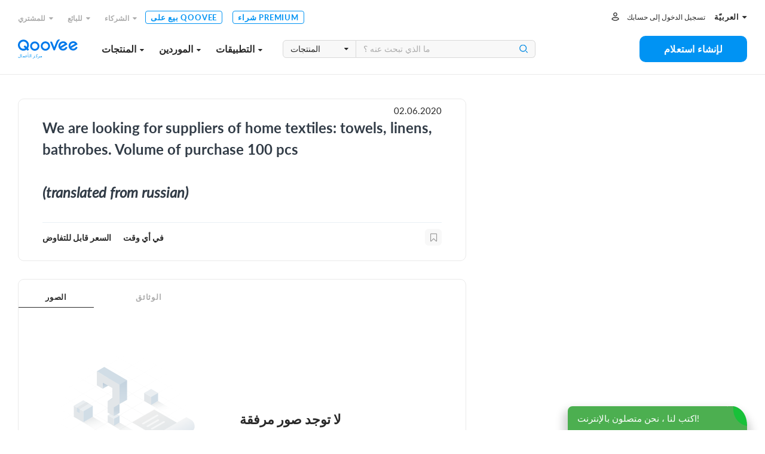

--- FILE ---
content_type: text/html; charset=utf-8
request_url: https://www.qoovee.com/ar/tenders/8592/
body_size: 11426
content:


<!DOCTYPE html>
<html lang="ar">
<head>
    <meta charset="UTF-8">
    <meta name="viewport" content="width=device-width, initial-scale=1.0, user-scalable=1.0, maximum-scale=1.0, minimum-scale=1.0">
    <meta http-equiv="X-UA-Compatible" content="ie=edge">
    
        <title>We are looking for suppliers of home textiles: towels, linens, bathrobes. Volume of purchase 100 pcs

&nbsp;

(translated from russian). Оптом. (№8592) | Онлайн тендеры на Qoovee</title>
        <meta name="keywords" content="">
        <meta name="description" content="8592. We are looking for suppliers of home textiles: towels, linens, bathrobes. Volume of purchase 100 pcs

&amp;nbsp;

(translated from russian). Бишкек, Киргизия - купить и продать оптом. Выгодные предложения от поставщиков и покупателей на Qoovee">
        <meta property="og:title" content="We are looking for suppliers of home textiles: towels, linens, bathrobes. Volume of purchase 100 pcs

&nbsp;

(translated from russian). Оптом. (№8592) | Онлайн тендеры на Qoovee">
        <meta property="og:description" content="8592. We are looking for suppliers of home textiles: towels, linens, bathrobes. Volume of purchase 100 pcs

&amp;nbsp;

(translated from russian). Бишкек, Киргизия - купить и продать оптом. Выгодные предложения от поставщиков и покупателей на Qoovee">
        <meta property="og:image" content="https://www.qoovee.com/media/seo/images/Qoovee_tenders_PmQOr0e.jpg">
    

    <meta property="og:url" content="https://www.qoovee.com/ar/tenders/8592/">
    <meta property="og:type" content="website">
    <meta property="fb:app_id" content="1650369441895636">
    <meta name="yandex-verification" content="0eb9e1477bbc3691" />
    <meta name="theme-color" content="#003aa4">
	
    
        
            <link rel="alternate" hreflang="ru" href="https://www.qoovee.com/tenders/8592/">
        
    
        
            <link rel="alternate" hreflang="en" href="https://www.qoovee.com/tenders/8592/">
        
    
        
            <link rel="alternate" hreflang="tr" href="https://www.qoovee.com/tenders/8592/">
        
    
        
    
        
            <link rel="alternate" hreflang="zh-CN" href="https://www.qoovee.com/tenders/8592/">
        
    
        
            <link rel="alternate" hreflang="de" href="https://www.qoovee.com/tenders/8592/">
        
    
    <link rel="alternate" href="https://www.qoovee.com/tenders/8592/" hreflang="x-default" />

    <link rel="alternate" href="https://m.qoovee.com/tenders/8592/">

    
	<link rel="canonical" href="https://www.qoovee.com/ar/tenders/8592/">
	<link rel="stylesheet" href="/static/desktop/detail_tenders.css?version=0,6183702497707851">


    <link rel="preconnect" href="https://static.doubleclick.net" crossorigin>
    <link rel="preconnect" href="https://s.ytimg.com" crossorigin>

	<link rel="icon" href="/static/images/logo/favicon.ico">

	<!-- Fonts preload -->
	<link rel="preload" href="/static/common/fonts/Lato-Bold.woff2" as="font" type="font/woff2" crossorigin="anonymous">
	<link rel="preload" href="/static/common/fonts/Lato-Semibold.woff2" as="font" type="font/woff2" crossorigin="anonymous">
	<link rel="preload" href="/static/common/fonts/Lato-Medium.woff2" as="font" type="font/woff2" crossorigin="anonymous">
	<link rel="preload" href="/static/common/fonts/Lato-Light.woff2" as="font" type="font/woff2" crossorigin="anonymous">
	<link rel="preload" href="/static/common/fonts/Lato-Black.woff2" as="font" type="font/woff2" crossorigin="anonymous">
	<link rel="preload" href="/static/common/fonts/Lato-Italic.woff2" as="font" type="font/woff2" crossorigin="anonymous">
	<link rel="preload" href="/static/common/fonts/Lato-Regular.woff2" as="font" type="font/woff2" crossorigin="anonymous">
	<link rel="preload" href="/static/common/fonts/Raleway-ExtraBold.ttf" as="font" type="font/ttf" crossorigin="anonymous">
	<link rel="preload" href="/static/common/fonts/qv-icons.woff" as="font" type="font/woff" crossorigin="anonymous">
	<link rel="preload" href="/static/common/fonts/themify.woff" as="font" type="font/woff" crossorigin="anonymous">
	<link rel="preload" href="/static/common/fonts/fontawesome-webfont.woff2" as="font" type="font/woff2" crossorigin="anonymous">
	<!-- End Fonts preload -->

	<link rel="stylesheet" href="/static/desktop/bundle.css?version=0,6183702497707851">
    <link rel="stylesheet" type="text/css" href="/static/hijack/hijack-styles.css" />
    
        <!-- Google Tag Manager -->
        <script>(function(w,d,s,l,i){w[l]=w[l]||[];w[l].push({'gtm.start':
        new Date().getTime(),event:'gtm.js'});var f=d.getElementsByTagName(s)[0],
        j=d.createElement(s),dl=l!='dataLayer'?'&l='+l:'';j.async=true;j.src=
        'https://www.googletagmanager.com/gtm.js?id='+i+dl;f.parentNode.insertBefore(j,f);
        })(window,document,'script','dataLayer','GTM-WRSVV9');</script>
        <!-- End Google Tag Manager -->

        <!-- Smartlook -->
        <script type='text/javascript'>
          window.smartlook||(function(d) {
            var o=smartlook=function(){ o.api.push(arguments)},h=d.getElementsByTagName('head')[0];
            var c=d.createElement('script');o.api=new Array();c.async=true;c.type='text/javascript';
            c.charset='utf-8';c.src='https://rec.smartlook.com/recorder.js';h.appendChild(c);
            })(document);
            smartlook('init', '9e3c54ebe1fae5c6448cafe08f23ecdf0e5d05c4');
        </script>
    
    <meta name="google-site-verification" content="E-N0XB0H10iVckY0V9gHSHxvihkHF3LjYO8BqYOuB1I" />
	<!-- Meta Pixel Code -->
	<script>
		!function(f,b,e,v,n,t,s){if(f.fbq)return;n=f.fbq=function(){n.callMethod?n.callMethod.apply(n,arguments):n.queue.push(arguments)};if(!f._fbq)f._fbq=n;n.push=n;n.loaded=!0;n.version='2.0';n.queue=[];t=b.createElement(e);t.async=!0;t.src=v;s=b.getElementsByTagName(e)[0];s.parentNode.insertBefore(t,s)}(window, document,'script','https://connect.facebook.net/en_US/fbevents.js');fbq('init', '906433257212247');fbq('track', 'PageView');
	</script>
	<noscript><img height="1" width="1" style="display:none" src="https://www.facebook.com/tr?id=906433257212247&ev=PageView&noscript=1"/></noscript>
	<!-- End Meta Pixel Code -->
</head>
<body class="ar">
    
    
    <!-- Google Tag Manager (noscript) -->
        <noscript><iframe src="https://www.googletagmanager.com/ns.html?id=GTM-WRSVV9"
        height="0" width="0" style="display:none;visibility:hidden"></iframe></noscript>
    <!-- End Google Tag Manager (noscript) -->
    
    <noscript>
        <style>
            #loaders {
                display: none;
            }
        </style>
    </noscript>

    

    <div class="wrapper">
        <div class="wrapper__inner">
            
	

<div class="menu ">
	<div class="menu__inner">
		<div class="container-service">
			<div class="top">
				<div class="menu-top-links">
					<ul class="menu-nav">
						<li class="nav__li dropdown-wrap bottom-left dropdown-hover">
		                    <a class="dropdown-link" href="javascript:void(0)">للمشتري<i class="fa fa-caret-down"></i></a>
	                        <div class="dropdown sub-nav">
	                            <ul class="dropdown__inner">
	                                <li><a href="/ar/market/"><i class="qv qv_box"></i><span>الموردين</span></a></li>
	                                <li><a href="/ar/market/?view=items"><i class="qv qv_clothes"></i><span>المنتجات</span></a></li>
	                                <li><a href="/ar/safe/"><i class="qv qv_shield-icon"></i><span>حماية الصفقة</span></a></li>
	                                <li><a href="/ar/tenders/create/"><i class="qv qv_plus"></i><span>لإنشاء استعلام</span></a></li>
	                                <li><a href="https://logistics.qoovee.com/" target="_blank"><i class="qv qv_delivery"></i><span>الشحن</span></a></li>
	                            </ul>
	                        </div>
	                    </li>
						<li class="nav__li dropdown-wrap bottom-left dropdown-hover">
		                    <a class="dropdown-link" href="javascript:void(0)">للبائع<i class="fa fa-caret-down"></i></a>
	                        <div class="dropdown sub-nav">
	                            <ul class="dropdown__inner">
	                                <li><a href="/ar/tenders/"><i class="qv qv_megaphone"></i><span>التطبيقات</span></a></li>
	                                <li><a href="/ar/internet/clients/" style="white-space: normal"><i class="qv qv_prices"></i><span style="width: calc(100% - 38px);">تحليل الطلب والترويج</span></a></li>
		                            <li>
			                            
				                            
					                            <a href="https://blog.qoovee.com/en/verified-supplier-en/" target="_blank">
					                        
			                            
		                                    <i class="qv qv_check-o"></i>
		                                    <span>مورد موثوق</span>
		                                </a>
		                            </li>
	                                <li><a href="/ar/company/create/"><i class="fa fa-laptop"></i><span>بيع على Qoovee</span></a></li>
	                                <li><a href="/ar/prices/"><i class="qv qv_list-of-possibilties"></i><span>أسعار</span></a></li>

	                                <li><a href="https://logistics.qoovee.com/" target="_blank"><i class="qv qv_delivery"></i><span>نقل البضائع</span></a></li>
	                            </ul>
	                        </div>
	                    </li>
						<li class="nav__li dropdown-wrap bottom-left dropdown-hover">
		                    <a class="dropdown-link" href="javascript:void(0)">الشركاء<i class="fa fa-caret-down"></i></a>
	                        <div class="dropdown sub-nav">
	                            <ul class="dropdown__inner">
	                                <li><a href="https://affiliate.qoovee.com/" target="_blank"><i class="qv qv_people"></i><span>التابعة لبرنامج</span></a></li>
	
	                                <li><a href="/ar/contact_us/" target="_blank"><i class="qv qv_users"></i><span>اقترح شراكة</span></a></li>
		                            <li><a href="https://docs.google.com/forms/d/e/1FAIpQLSckISheZIIt2R-wvj31EZCEsE6DR97Q7WXPf8up7CyhlXVZjQ/viewform" target="_blank"><i class="qv qv_money-bag"></i> كن أحد مستثمري Qoovee</a></li>
	                            </ul>
	                        </div>
	                    </li>
	                    <li class="nav__li">
		                    <a class="simple-link" href="/ar/company/create/">بيع على Qoovee</a>
	                    </li>
	                    <li class="nav__li">
		                    <a class="simple-link" href="/ar/prices/">شراء Premium</a>
	                    </li>
					</ul>
				</div>
				<div class="menu-user-links">
					<ul class="menu-nav">
						
							<li>
								<a class="login-link" href="https://accounts.qoovee.com/profile/" data-target="#signIn" data-toggle="modal">تسجيل الدخول إلى حسابك</a>
							</li>
						
						<li>
							<div class="cur-lang">
						        <div class="dropdown-wrap bottom-right dropdown-click">
			                        
			                        <a class="dropdown-lang-link" href="javascript:void(0)">
				                        <span>العربيّة</span> <i class="fa fa-caret-down"></i>
			                        </a>
			                        <div class="dropdown languages_dropdown">
			                            <ul class="dropdown__inner languages">
			                            
			                                
			                                
			                                    <li>
			                                        <a href="javascript:void(0)" class="change_language" data-code="ru">
			                                            <span class="flag ru"></span>
			                                            <span>Русский</span>
			                                        </a>
			                                    </li>
			                                
			                                    <li>
			                                        <a href="javascript:void(0)" class="change_language" data-code="en">
			                                            <span class="flag en"></span>
			                                            <span>English</span>
			                                        </a>
			                                    </li>
			                                
			                                    <li>
			                                        <a href="javascript:void(0)" class="change_language" data-code="tr">
			                                            <span class="flag tr"></span>
			                                            <span>Türkçe</span>
			                                        </a>
			                                    </li>
			                                
			                                    <li>
			                                        <a href="javascript:void(0)" class="change_language" data-code="ar">
			                                            <span class="flag ar"></span>
			                                            <span>العربيّة</span>
			                                        </a>
			                                    </li>
			                                
			                                    <li>
			                                        <a href="javascript:void(0)" class="change_language" data-code="cn">
			                                            <span class="flag cn"></span>
			                                            <span>简体中文</span>
			                                        </a>
			                                    </li>
			                                
			                                    <li>
			                                        <a href="javascript:void(0)" class="change_language" data-code="de">
			                                            <span class="flag de"></span>
			                                            <span>Deutsch</span>
			                                        </a>
			                                    </li>
			                                
			                            
			                            </ul>
			                        </div>
			                    </div>
							</div>
						</li>
					</ul>
				</div>
			</div>
			<div class="bottom">
				<div class="left clearfix">
					<div class="menu-logo">
						<a href="/ar/"></a><span>مركز الأعمال</span>
					</div>
					<div class="menu-services">
						<a class="menu-services-btn" href="javascript:void(0)" data-type="goods">المنتجات<i class="fa fa-caret-down"></i></a>
						<a class="menu-services-btn" href="javascript:void(0)" data-type="suppliers">الموردين<i class="fa fa-caret-down"></i></a>
						<a class="menu-services-btn" href="javascript:void(0)" data-type="tenders">التطبيقات<i class="fa fa-caret-down"></i></a>
					</div>
					<div class="menu-search">
		                <form action="" method="GET">
		                    <div class="input-group">
			                    <span class="input-group-btn">
		                            <select id="menu-search-select" name="" class="selectpicker">
			                            <option value="goods" selected>المنتجات</option>
			                            <option value="tenders">التطبيقات</option>
			                            <option value="companies">الموردين</option>
		                            </select>
		                        </span>
		                        <input type="text" name=""  class="menu-search-input search-desktop form-element" placeholder="ما الذي تبحث عنه ؟ ">
		                        <button type="button" class="main-search-btn"></button>
		                    </div>
		                </form>
						<div class="input-dropdown search-sugg-dropdown">
							<ul class="search-sugg-ul sugg-autocomplete" style="display: none"></ul>
		                </div>
		            </div>
				</div>
				<div class="right">
					<div class="">
						<a class="btn btn-blue btn-h44 btn-w180" href="/ar/tenders/create/"><span>لإنشاء استعلام</span></a>
					</div>
				</div>
			</div>
		</div>
	</div>
</div>





<div class="main-categories-view">
    <div class="main-categories-view-inner">
        <div class="main_categories_content">
            <div id="main-categories_goods" class="sortable-content">
                <div class="main-categories-tree">

                </div>
            </div>
            <div id="main-categories_suppliers" class="sortable-content">
                <div class="main-categories-tree">

                </div>
            </div>





            <div id="main-categories_tenders" class="sortable-content">
                <div class="main-categories-tree">

                </div>
            </div>
            <div class="menu_cat_spinner"><i class="fa-spin qv qv_settings"></i></div>
        </div>
	    <button class="main-categories-view-close" type="button"><i class="ti-close"></i></button>
    </div>
</div>







            <div id="content">
                
    <div class="content-inner">
        <div class="container-service">
            <div class="tender-detail">
                <div class="left-block ">
                    <div class="block top-block">
                        <div class="tender-date">02.06.2020</div>
                        
                        <h1 class="tender-detail_title"><p>We are looking for suppliers of home textiles: towels, linens, bathrobes. Volume of purchase 100 pcs</p>

<p>&nbsp;</p>

<p><em>(translated from russian)</em></p></h1>
                        <div class="tender-detail_info">
	                        <div class="left">
	                            <div class="tender-price">السعر قابل للتفاوض</div>
	                            <div class="tender-time">في أي وقت</div>
	                        </div>
	                        <div class="right">
								
							        <a class="favorite-button" href="javascript:void(0)" data-target="#signIn" data-toggle="modal"></a>
							    
	                        </div>
                        </div>
                        <div class="clearfix">
                            <div class="pull-left">
                                

                                
                            </div>
                            <div class="pull-right">

                            </div>
                        </div>
                    </div>
                    <div class="block">
	                    <div class="sort">
	                        <div class="sort-buttons">
	                            <div class="sort-wrap active">
	                                <a class="sort-btn" href="#photos">الصور</a>
	                            </div>
	                            <div class="sort-wrap">
	                                <a class="sort-btn" href="#documents">الوثائق</a>
	                            </div>
	                        </div>
	                        <div class="sort-track"></div>
	                    </div>
	                    <div class="sortable-content active">
	                        <div id="photos" class="active">
	                            
	                                <div class="no-item-desc">
	                                    <div>
	                                        <img src="/static/images/icons/not-params.svg" alt="Qoovee icon">
	                                    </div>
	                                    <div>
	                                        لا توجد صور مرفقة
	                                    </div>
	                                </div>
	                            
	                        </div>
	                        <div id="documents">
	                            
		                            <div class="no-item-desc">
	                                    <div>
	                                        <img src="/static/images/icons/not-params.svg" alt="Qoovee icon">
	                                    </div>
	                                    <div>
	                                        لا توجد مستندات مرفقة
	                                    </div>
	                                </div>
	                            
	                        </div>
	                    </div>
                    </div>
                </div>
                <div class="right-block">
                    <div class="block top-block">
                        
<div class="top">
    
        <span class="owner-country">
            <span class="flag" data-country="KG" style="background-image: url('/static/components/intl-tel-input/flags/KG_new.svg')"></span>
            
                <span data-toggle="tooltip" data-title="Жылдыз Чолпонбаева" data-placement="bottom">Жылдыз Чолпонбаева</span>
            
        </span>
    
    
        <div class="company-chat">
            
            
                

    <a class="sc-launcher" data-target="#signIn" data-toggle="modal" href="javascript:void(0)" >الدردشة مع العميل</a>


            
        </div>
    
</div>

<div class="buttons">
	
    
        
            <a href="javascript:void(0)" class="btn btn-blue btn-h48 btn-block btn-with-label" data-target="#signIn" data-toggle="modal"><span class="btn-label left"><i class="qv qv_eye"></i></span><span class="btn-text">إظهار جهات الاتصال</span></a>
        

	    
	    
            <a href="javascript:void(0)" class="btn btn-blue btn-h48 btn-block btn-with-label" data-target="#noCompany" data-toggle="modalType2"><span class="btn-label left"><i class="qv qv_order"></i></span><span class="btn-text">تقديم اقتراح</span></a>
        
    
</div>


                        <div class="share">
                            <span>مشاركة :</span>
                            <div class="social-buttons__wrap">
                                <a class="socialShareBtn btn-circle btn-white" data-share-network="facebook" data-share-text="تحقق من هذه رهيبة العطاء!" href="javascript:void(0)"><i class="qv qv_facebook"></i></a>
                                <a class="socialShareBtn btn-circle btn-white" data-share-network="twitter" data-share-text="تحقق من هذه رهيبة العطاء!" href="javascript:void(0)"><i class="qv qv_twitter"></i></a>
                                <a class="socialShareBtn btn-circle btn-white" data-share-network="vk" data-share-text="تحقق من هذه رهيبة العطاء!" href="javascript:void(0)"><i class="qv qv_vkontakte"></i></a>
                            </div>
                        </div>
                    </div>
                    <div class="tender-detail-safe">
                        <a class="tender-detail-safe-button" href="/ar/safe/?openForm">
	                        <img src="/static/images/icons/icon-shield-item.svg" alt="Shield icon">
							
								<span>يرغب المشتري في إبرام صفقة آمنة</span>
	                        
                            <i class="fa fa-angle-right"></i>
                        </a>
                    </div>
                    <div class="block middle-block">
                        
                        <ul>
                            <li>
                                <div><img src="/static/images/icons/icon-provider.svg" alt="Qoovee provider icon"></div>
                                <div><p><span>2571</span> المورد إخطار من النظام</p></div>
                            </li>
                            <li>
                                <div><img src="/static/images/icons/icon-eye.svg" alt="Qoovee eye icon"></div>
                                <div><p><span>1473</span> شاهد مستخدمين طلبًا</p></div>
                            </li>
                        </ul>
                        
                    </div>
                    <div class="tender-detail-categories">
	                    
                            
                                <a href="/ar/tenders/domashnii-tekstil/" class="tender-detail__category">المنسوجات المنزلية</a>
                            
                                <a href="/ar/tenders/polotentse/" class="tender-detail__category">منشفة</a>
                            
                                <a href="/ar/tenders/postelnoe-bele/" class="tender-detail__category">بياضات السرير</a>
                            
                        
                    </div>
                </div>
                
                <div class="tender-detail_similar">
                    <div class="title-with-line">
				        <h2>استفسارات مماثلة</h2>
			        </div>
                    <div class="inner">
                        <div class="spinner"><i class="fa-spin qv qv_settings"></i></div>
                    </div>
                </div>
            </div>
        </div>
    </div>

    



<div id="tenderApply" class="modal">
    <div class="modal-content">
        <div class="modal-logo"><img src="/static/images/logo/logo-gray.svg" alt="Qoovee logo gray"></div>
            <div class="form-wrap max-w-440">
                <div id="tenderApplyForm" class="form-horizontal m-t-30">
                    <form id="tenderApplyForm-form" action="/api/v1/tenders/8592/offers/" method="POST" novalidate>
                        <div class="form-group">
                            <h2 class="modal-title max-400">تقديم اقتراح</h2>
                        </div>
                        
	                    
	                        <div class="form-group" style="z-index: 4">
	                            <label class="form-label" for="">نص الجملة الخاصة بك <span class="required-label">*</span></label>
	                            <textarea name="text" class="form-element" required></textarea>
	                        </div>
	                        <div class="form-group" style="z-index: 3">
	                            <label class="form-label" for="">اقتراح نيابة عن <span class="required-label">*</span></label>
	                            <select name="company" class="selectpicker">
	                                
	                            </select>
	                        </div>
	                        <div class="row" style="z-index: 2">
	                            <div class="col-6">
	                                <div class="form-group" style="z-index: 1">
	                                    <label class="form-label" for="year">الوقت <span class="required-label">*</span></label>
	                                    <div class="input-group">
	                                        <input type="text" class="form-element" required name="duration" placeholder="الوقت" style="border-right: none;border-top-right-radius: 0;border-bottom-right-radius: 0;">
	                                        <div class="input-group-btn">
	                                            <select name="period" class="selectpicker">
	                                                <option value="day" selected="selected">اليوم</option>
	                                                <option value="week">الأسبوع</option>
	                                                <option value="month">شهر</option>
	                                            </select>
	                                        </div>
	                                    </div>
	                                </div>
	                            </div>
	                            <div class="col-6">
	                                <div class="form-group" style="z-index: 1">
	                                    <label class="form-label" for="">السعر <span class="required-label">*</span></label>
	                                    <div class="input-group">
	                                        <input type="text" class="form-element" required name="price" placeholder="السعر" style="border-right: none;border-top-right-radius: 0;border-bottom-right-radius: 0;">
	                                        <div class="input-group-btn">
	                                            <select class="selectpicker tender-apply-currency currency-select" name="currency">
	                                            </select>
	                                        </div>
	                                    </div>
	                                </div>
	                            </div>
	                            <div class="action">
	                                <button type="submit" class="btn btn-blue btn-h40 btn-w300">إرسال</button>
	                            </div>
	                        </div>
	                    
                    </form>
	                
	                    <div class="form-group" style="margin-bottom:17px">
	                        <label for="" class="control-label">إرفاق الصور والوثائق (اختياري)</label>
	                        <form class="dropzone" id="dropzone" action="/api/v1/files/" enctype="multipart/form-data">
	                            <input type='hidden' name='csrfmiddlewaretoken' value='iqCVa6zwsXHemcQXhhruyVYrq9EdUc9nas1yvHynU7g4ciVrWLa5XhyD0vJFNhDr' />
	                            <div class="fallback">
	                                <input name="file" type="file" multiple/>
	                            </div>
	                        </form>
	                        <input type="hidden" name="tender-apply-files"/>
	                    </div>
	                
                </div>
            </div>
        <div class="modal-close"><span class="btn-circle btn-white"><i class="qv qv_close"></i></span></div>
    </div>
</div>



<div id="noCompany" class="modalType2">
    <div class="modalType2-content">
        <div class="contact">
            <div class="contact_inner">
                <div class="modalType2-top">
                    <div class="modalType2-title">الاهتمام!</div>
                    <div class="modalType2-close btn-sortable"><i class="qv qv_close"></i></div>
                </div>
                <div>
                    <div class="auth-placeholder">
                        <div class="clearfix">
                            <div class="pull-left">
                                <img src="/static/images/placeholders/fingerprint.svg" alt="Qoovee icon">
                            </div>
                            <div class="pull-right">
                                <h2>مطلوب شركة</h2>
                                <p>من أجل تقديم اقتراح، تحتاج إلى إنشاء شركة</p>
                                <a href="/ar/company/create/?tender=8592" class="btn btn-blue btn-h40 btn-w250 m-b-15">إضافة الشركة</a>
                                
	                                <a href="javascript:void(0)" onclick="window.closeThisModal()" data-target="#signIn" data-toggle="modal" class="btn btn-blue btn-h40 btn-w250 close-modal-type-2">سجل</a>
	                            
                            </div>
                        </div>
                    </div>
                </div>
            </div>
        </div>
    </div>
</div>





<div id="tender-contact" class="modalType2">
    <div class="modalType2-content">
        <div class="contact">
            <div class="contact_inner">
                <div class="modalType2-top">
                    <div class="modalType2-title">اتصالات العملاء</div>
                    <div class="modalType2-close btn-sortable"><i class="qv qv_close"></i></div>
                </div>
                <div class="modalType2-sortable_content contact_content">
                    
                        <div class="auth-placeholder">
                            <div class="clearfix">
                                <div class="pull-left">
                                    <img src="/static/images/placeholders/fingerprint.svg" alt="Qoovee icon">
                                </div>
                                <div class="pull-right">
                                    <h2>مطلوب التخويل</h2>
                                    <p>لعرض المحتوى ، إضافة الشركة. إذا كان لديك بالفعل شركة تسجيل الدخول.</p>
                                    <a href="/ar/company/create/?tender=8592" class="btn btn-blue btn-h40 btn-w250 m-b-15">إضافة الشركة</a>
                                    <a href="javascript:void(0)" onclick="window.closeThisModal()" data-target="#signIn" data-toggle="modal" class="btn btn-blue btn-h40 btn-w250 close-modal-type-2">سجل</a>
                                </div>
                            </div>
                        </div>
                    
                </div>
            </div>
        </div>
    </div>
</div>







<div id="tender-info" class="modalType2">
	<div class="modalType2-content">
		<div class="up-balance">
			<div class="modalType2-top">
                <div class="modalType2-title" style="text-align: left">الاهتمام!</div>
                <div class="modalType2-close btn-sortable"><i class="qv qv_close"></i></div>
            </div>
			<div class="modalType2-sortable_content contact_content">
				<div class="tender-info-content">
					<div class="text-center">
                        <span class="up-balance-title">
                            
	                            <div class="text-bold text-danger font-18 m-b-20">التطبيق مدفوع ومتاح للشراء فقط "للموردين المعتمدين"</div>
	                            <div class="text-bold font-16">يمكنك شراء الوصول إلى التطبيق من خلال <span class="text-danger">-49606</span> ساعة (ساعات) مقابل <span class="text-danger">3$</span> أو كن "موردًا معتمدًا" واحصل على استفسار أمام منافسيك</div>
                            
                        </span>
						
							<div class="m-b-10">
								
								
	<a class="btn btn-success btn-h40" href="javascript:void(0)" data-toggle="modalType2" data-target="#up-balance-common" data-set-text="#up-balance-safe" data-sum="100"  >
		
			كن "مورد معتمد"
		
	</a>


							</div>
						
	                    
                    </div>
				</div>
			</div>
		</div>
	</div>
</div>



	

	
    

            </div>

			

<div class="subscribe">
    <div class="container-service">
		<div class="subscribe-inner">
			<div class="left">
				<h3>كن أول من يعرف عن الصفقات الرائعة</h3>
			</div>
			<div class="right">
				<form id="subscribe-form" action="javascript:handleSubscribeForm()">
	                <div class="input-group">
	                    <input type="text" class="form-element h-40" placeholder="بريدك الالكتروني" name="email" required>
	                    <span class="input-group-btn">
		                    <button class="btn btn-h40 btn-w150 btn-white" type="button" onclick="handleSubscribeForm()">الاشتراك في</button>
	                    </span>
	                </div>
	            </form>
			</div>
		</div>
    </div>
</div>

            
<footer class="footer">
	<div class="container-service">
		<div class="footer__top">
			<div class="left">
				<div class="site-map">
					<h5 class="site-map__title">عن الشركة</h5>
					<div class="site-map__ul-wrap">
						<ul>
							<li><a href="/ar/qv-presentation/" target="_blank">عن Qoovee</a></li>
							<li><a href="https://www.blog.qoovee.com/" target="_blank">بلوق</a></li>
							<li><a href="/ar/articles/">يكتبون عنا</a></li>
							<li>
								
									<a href="https://www.blog.qoovee.com/qv-reviews/" rel="nofollow"
									   target="_blank">مراجعات</a>
								
							</li>
							<li>
								<a href="https://docs.google.com/forms/d/e/1FAIpQLSfSqPt15qSNxXz9wiK5hr8Yi8zDeu91cTNS9X33mkCtsbYO2A/viewform">العمل في Qoovee</a>
							</li>
						</ul>
					</div>
				</div>
				<div class="site-map">
					<h5 class="site-map__title">للمشتري</h5>
					<div class="site-map__ul-wrap">
						<ul>
							<li><a href="/ar/safe/">حماية الصفقة</a></li>
							<li><a href="https://logistics.qoovee.com/"
							       target="_blank">التسليم من Qoovee</a></li>
							<li><a href="/ar/prices/">شراء Premium</a></li>
						</ul>
					</div>
				</div>
				<div class="site-map">
					<h5 class="site-map__title">إلى المورد</h5>
					<div class="site-map__ul-wrap">
						<ul>
							<li>
								<a href="/ar/internet/clients/">تحليل الطلب والترويج</a>
							</li>
							<li>
								
									
										<a class="item" href="https://blog.qoovee.com/en/verified-supplier-en/"
										   target="_blank">
									
								
								مورد موثوق</a>
							</li>
							<li><a href="/ar/company/create/">بيع على Qoovee</a></li>
							<li><a href="/ar/prices/">شراء Premium</a></li>

							<li><a href="https://logistics.qoovee.com/" target="_blank">نقل البضائع</a>
							</li>
						</ul>
					</div>
				</div>
				<div class="site-map">
					<h5 class="site-map__title">الشركاء</h5>
					<div class="site-map__ul-wrap">
						<ul>
							<li><a href="https://affiliate.qoovee.com/"
							       target="_blank">التابعة لبرنامج</a></li>
							<li><a href="/ar/contact_us/" target="_blank">اقترح شراكة</a></li>
							<li><a href="https://docs.google.com/forms/d/e/1FAIpQLSckISheZIIt2R-wvj31EZCEsE6DR97Q7WXPf8up7CyhlXVZjQ/viewform" target="_blank">كن أحد مستثمري Qoovee</a></li>
						</ul>
					</div>
				</div>
			</div>
			<div class="right">
				<div class="footer__app">
					<p>تطبيق الهاتف المحمول لدينا</p>
					<a href="https://apps.apple.com/kg/app/qoovee-com-b2b-trade-app/id1574892370"
					   class="btn-app btn-applestore m-b-5" target="_blank"><span>حمل الى</span></a>


					<span class="image"><img src="/static/images/footer/iphone-12--blue.svg"
					                         alt="Qoovee app screen"></span>
				</div>
			</div>
		</div>
		<div class="footer__bottom">
			<div class="left">
				<a href="/ar/contact_us/" target="_blank">الاتصال qoovee</a>
				<a href="/ar/policies/terms/" target="_blank">شروط الاستخدام</a>
				<a href="/ar/policies/privacy/" target="_blank">سياسة الخصوصية</a>
			</div>
			<div class="center">
				
					<a class="share" href="https://www.facebook.com/QooveeB2B/" target="_blank"><i
							class="fa fa-facebook-f"></i></a>
					<a class="share" href="https://www.instagram.com/qoovee_international/" target="_blank"><i
							class="fa fa-instagram"></i></a>
				
				<a class="share" href="https://www.youtube.com/c/Qooveeofficial/videos" target="_blank"><i
						class="fa fa-youtube-play"></i></a>
			</div>
			<div class="right">
				<div class="footer__cards">
					<span class="mastercard" href="javascript:void(0)"
					      style="background-image: url('/static/images/footer/footer_mastercard.svg')"></span>
					<span class="visa" href="javascript:void(0)"
					      style="background-image: url('/static/images/footer/footer_visa.svg')"></span>
				</div>

					<div class="footer__currency">
						
							<select name="gen-currency" class="selectpicker change_currency">
								
									<option 
									        value="KGS">KGS</option>
								
									<option selected
									        value="USD">USD</option>
								
									<option 
									        value="EUR">EUR</option>
								
									<option 
									        value="RUB">RUB</option>
								
									<option 
									        value="KZT">KZT</option>
								
									<option 
									        value="TRY">TRY</option>
								
									<option 
									        value="CNY">CNY</option>
								
									<option 
									        value="GBP">GBP</option>
								
									<option 
									        value="UZS">UZS</option>
								
							</select>
						
					</div>

				<div class="footer__langs">
					<div class="dropdown-wrap top-right dropdown-click">
						
						
						<a href="javascript:void(0)" class="dropdown__btn">
							<span>
								العربيّة</span> <i class="fa fa-caret-down"></i>
						</a>
						<div class="dropdown languages_dropdown">
							<ul class="dropdown__inner languages">
								
									
									
										<li>
											<a href="javascript:void(0)" class="change_language" data-code="ru">
	                                            <span class="flag ru"></span>
	                                            <span>Русский</span>
	                                        </a>
										</li>
									
										<li>
											<a href="javascript:void(0)" class="change_language" data-code="en">
	                                            <span class="flag en"></span>
	                                            <span>English</span>
	                                        </a>
										</li>
									
										<li>
											<a href="javascript:void(0)" class="change_language" data-code="tr">
	                                            <span class="flag tr"></span>
	                                            <span>Türkçe</span>
	                                        </a>
										</li>
									
										<li>
											<a href="javascript:void(0)" class="change_language" data-code="ar">
	                                            <span class="flag ar"></span>
	                                            <span>العربيّة</span>
	                                        </a>
										</li>
									
										<li>
											<a href="javascript:void(0)" class="change_language" data-code="cn">
	                                            <span class="flag cn"></span>
	                                            <span>简体中文</span>
	                                        </a>
										</li>
									
										<li>
											<a href="javascript:void(0)" class="change_language" data-code="de">
	                                            <span class="flag de"></span>
	                                            <span>Deutsch</span>
	                                        </a>
										</li>
									
								
							</ul>
						</div>
					</div>
				</div>
			</div>
		</div>
	</div>
</footer>
<script>
    function handleSubscribeForm() {
        data = $('form#subscribe-form').serializeArray();

        var email = data.find(function (item) {
            return item.name === 'email';
        });
        email = email.value;

        if (!email.length) {
            return;
        }

        $.ajax({
            url: '/api/v1/subscribe/',
            method: 'POST',
            dataType: 'json',
            data: JSON.stringify(
                {
                    email: email,
                }
            ),
            contentType: 'application/json; charset=utf-8',
            success: function () {
                $.Notification.notify('success', 'top', '', 'شكرا لك على الاشتراك!');
                window.dataLayer = window.dataLayer || [];
                window.dataLayer.push({
                    'event': 'Subscribe'
                });
            },
            error: function (data) {
                $.Notification.notify('error', 'top', '', data.responseJSON.email);
            }
        });
    }
</script>


            <form class="language_form" action="/change_language/" method="post">
                <input type='hidden' name='csrfmiddlewaretoken' value='iqCVa6zwsXHemcQXhhruyVYrq9EdUc9nas1yvHynU7g4ciVrWLa5XhyD0vJFNhDr' />
                <input name="next" type="hidden" value=""/>
                <input type="hidden" name="language">
            </form>

            <form class="currency_form" action="/change_currency/" method="post">
                <input type='hidden' name='csrfmiddlewaretoken' value='iqCVa6zwsXHemcQXhhruyVYrq9EdUc9nas1yvHynU7g4ciVrWLa5XhyD0vJFNhDr' />
                <input type="hidden" name="currency">
            </form>

			

            <div id="modal-reminders" class="modalType2">
	            <div class="modalType2-content">
		            <div class="modalType2-close"><i class="qv qv_close"></i></div>
		            <div class="modal-reminders">
						<div class="modal-title"></div>
						<div class="modal-body"></div>
					</div>
	            </div>
	        </div>

            

            <div id="getStartJivosite"><span>اكتب لنا ، نحن متصلون بالإنترنت!</span></div>
        </div>
    </div>
    
        
<div id="signIn" class="modal">
    <div class="modal-content">
        <div class="modal-logo"><img src="/static/images/logo/logo-gray.svg" alt="Qoovee logo gray"></div>
        
<div class="form-wrap">
    <form id="signInForm" class="form-horizontal m-t-30" action="/api/v1/accounts/login/" method="POST" data-parsley-validate="data-parsley-validate">
        <div class="form-group">
            <h2 class="modal-title">سجل</h2>
        </div>
	    <div class="form-group">
            <label class="form-label" for="">عنوان البريد الإلكتروني<span class="required-label">*</span></label>
            <input type="email" id="emailtag" class="form-element" required placeholder="ivanov@mail.com" autocomplete="on" name="username">
        </div>
        <div class="form-group">
            <label class="form-label" for="">كلمة المرور<span class="required-label">*</span></label>
            <input type="password" class="form-element" required placeholder="كلمة المرور" name="password">
        </div>
        <div class="form-group">
            <div class="text-center">
	            <button type="submit" class="btn btn-blue btn-h40 btn-w200">سجل</button>
            </div>
        </div>
	    <div class="or"><span>أو تسجيل الدخول عن طريق:</span></div>
		<div class="social-links">
			<a class="social-links-btn" href="https://accounts.qoovee.com/login/google-oauth2/?next=https://www.qoovee.com/ar/redirect/?close=1"><span class="image"><img src="/static/images/icons/google.svg"></span><span class="text">Google</span></a>
			<a class="social-links-btn" href="https://accounts.qoovee.com/login/linkedin-oauth2/?next=https://www.qoovee.com/ar/redirect/?close=1"><span class="image"><img src="/static/images/icons/linkedin.svg"></span><span class="text">LinkedIn</span></a>
		</div>
        <div class="links text-center">
            <a class="signup simple-link" href="javascript:void(0)">للتسجيل</a>
            <a class="reset simple-link" href="javascript:void(0)">نسيت كلمة المرور ؟ </a>
        </div>
    </form>
</div>
        <div class="modal-close"><span class="btn-circle btn-white"><i class="qv qv_close"></i></span></div>
    </div>
</div>
    

    
    <script>
        window.site_url = 'www.qoovee.com';
        window.notifications_websocket = 'wss://notification.qoovee.com/notification/';
        window.billing_url = 'https://billing.qoovee.com';
        
        window.user_id = 'None';
        window.user_balance = 0
        
        window.currentLang = 'ar';
		window.langs = '[(&#39;ru&#39;, &#39;الروسية&#39;), (&#39;en&#39;, &#39;الإنجليزية&#39;), (&#39;tr&#39;, &#39;التركية&#39;), (&#39;ar&#39;, &#39;العربية&#39;), (&#39;cn&#39;, &#39;Chinese&#39;), (&#39;de&#39;, &#39;الألمانية&#39;)]';
		window.geo_country = 'US';
		window.notifications_set = false;

		window.signInVariable = 0;
    </script>
    
    
<script>
    document.is_authenticated = '' || false;
    document.userId = 'None';
    document.signup_url = '/api/v1/accounts/signup/';
    document.login_url = '/api/v1/accounts/login/';
    document.resetConfirmUrl = '/api/v1/accounts/password/reset/confirm/';
    document.login = '<div class="form-wrap"><form id="signInForm" class="form-horizontal m-t-30" action="/api/v1/accounts/login/" method="POST" data-parsley-validate="data-parsley-validate"><div class="form-group"><h2 class="modal-title">سجل</h2></div><div class="form-group"><label class="form-label" for="">عنوان البريد الإلكتروني<span class="required-label">*</span></label><input type="email" id="emailtag" class="form-element" required placeholder="ivanov@mail.com" autocomplete="on" name="username"></div><div class="form-group"><label class="form-label" for="">كلمة المرور<span class="required-label">*</span></label><input type="password" class="form-element" required placeholder="كلمة المرور" name="password"></div><div class="form-group"><div class="text-center"><button type="submit" class="btn btn-blue btn-h40 btn-w200">سجل</button></div></div><div class="or"><span>أو تسجيل الدخول عن طريق:</span></div><div class="social-links"><a class="social-links-btn" href="https://accounts.qoovee.com/login/google-oauth2/?next=https://www.qoovee.com/ar/redirect/?close=1"><span class="image"><img src="/static/images/icons/google.svg"></span><span class="text">Google</span></a><a class="social-links-btn" href="https://accounts.qoovee.com/login/linkedin-oauth2/?next=https://www.qoovee.com/ar/redirect/?close=1"><span class="image"><img src="/static/images/icons/linkedin.svg"></span><span class="text">LinkedIn</span></a></div><div class="links text-center"><a class="signup simple-link" href="javascript:void(0)">للتسجيل</a><a class="reset simple-link" href="javascript:void(0)">نسيت كلمة المرور ؟ </a></div></form></div>';
    document.signup = '<div class="form-wrap"><form id="validation" class="form-horizontal m-t-30" action="/api/v1/accounts/signup/" method="POST"><div class="form-group"><h2 class="modal-title">تسجيل المستخدم</h2></div><div class="text-center m-b-15"><p>استخدم حسابك الاجتماعي للتسجيل</p></div><div class="social-links"><a class="social-links-btn" href="https://accounts.qoovee.com/login/google-oauth2/?next=https://www.qoovee.com/ar/redirect/?close=1"><span class="image"><img src="/static/images/icons/google.svg"></span><span class="text">Google</span></a><a class="social-links-btn" href="https://accounts.qoovee.com/login/linkedin-oauth2/?next=https://www.qoovee.com/ar/redirect/?close=1"><span class="image"><img src="/static/images/icons/linkedin.svg"></span><span class="text">LinkedIn</span></a></div><div class="or"><span>أو:</span></div><div class="form-group"><div class="h2 text-center">تعبئة النموذج</div></div><div class="form-group"><label class="form-label" for="">الاسم الكامل<span class="required-label">*</span></label><input type="text" class="form-element" required placeholder="الكسندر ايفانوف" name="name"></div><div class="form-group"><label class="form-label" for="">عنوان البريد الإلكتروني<span class="required-label">*</span></label><input type="email" id="signup_email" class="form-element" required placeholder="ivanov@mail.com" name="username"></div><div class="form-group"><label class="form-label" for="">رقم الهاتف</label><input type="text" class="form-element" placeholder="+1 234 567 890" name="phone"></div><div class="form-group"><label class="form-label" for="">إنشاء كلمة المرور<span class="required-label">*</span></label><input type="password" class="form-element" required placeholder="إنشاء كلمة المرور" name="password"></div><div class="form-group"><label class="form-label" for="">الرمز الترويجي (اختياري)</label><input type="text" class="form-element" placeholder="أدخل الرمز الترويجي إذا كان لديك" name="promocode"></div><div class="form-group"><div class="max-w-440"><div class="checkbox checkbox-left checkbox-blue"><input class="terms-check" id="terms" type="checkbox" checked="checked" name="terms"><label style="white-space: normal" for="terms"><span>اتفق مع</span><a target="_blank" href="/ar/policies/terms/">تعليمات الاستخدام</a> و <a target="_blank" href="/ar/policies/privacy/">مع شروط سياسة الخصوصية</a></label></div></div></div><div class="form-group"><div class="text-center"><button type="submit" class="btn btn-blue btn-h40 btn-w250 terms-button">بتسجيل</button></div></div><div class="links text-center"><a href="" class="login simple-link">أنا مسجل بالفعل</a></div></form></div>';
    document.codeConfirm = '<div class="form-wrap"><form id="codeConfirm" action="/api/v1/accounts/code/confirm/" method="post"><div class="form-group"><h2 class="modal-title">تأكيد عنوان البريد الإلكتروني</h2></div><input type="hidden" name="username"><input type="hidden" name="promocode"><div class="form-group"><label class="form-label" for="">رمز التأكيد e-mail</label><input type="text" class="form-element" required placeholder="تسليمها إلى عنوان البريد الإلكتروني الخاص بك" name="code" autocomplete="off"></div><div class="form-group"><div class="text-center"><button type="submit" class="btn btn-blue btn-h40 btn-w250">تأكيد</button></div></div></form><div class="codeResend-timer"><div class="form-group"><div class="text-center"><p>يمكنك إعادة طلب الكود من خلال: <span class="timer-span"></span> ثواني</p></div></div></div><form id="codeResend" action="/api/v1/accounts/code/resend/" method="post"><div class="links text-center"><input type="hidden" name="username"><input type="hidden" name="promocode"><button type="button" class="btn btn-blue btn-h40 btn-blocked">إعادة إرسال رمز التأكيد</button></div></form></div>';
    document.reset = '<div class="form-wrap"><form id="resetForm" class="form-horizontal m-t-30" action="/api/v1/accounts/password/reset/" method="POST"><div class="form-group"><h2 class="modal-title">استعادة كلمة المرور</h2></div><div class="form-group"><label class="form-label" for="">عنوان البريد الإلكتروني<span class="required-label">*</span></label><input type="text" id="reset_email" class="form-element" required placeholder="ivanov@mail.com" autocomplete="on" name="username"></div><div class="form-group"><div class="text-center"><button type="submit" class="btn btn-blue btn-h40 btn-w200">إضافي</button></div></div><div class="links text-center"><a href="" class="signup simple-link">للتسجيل</a><a href="" class="login simple-link">سجل</a></div></form></div>';
    document.resetConfirm = '<div class="form-wrap"><form id="resetConfirmForm" action="/api/v1/accounts/password/reset/confirm/" method="post"><div class="form-group"><h2 class="modal-title">إعادة تعيين كلمة المرور</h2></div><input type="hidden" name="username"><div class="form-group"><label class="form-label" for="">رمز التأكيد</label><input type="text" class="form-element" required placeholder="تسليمها إلى عنوان البريد الإلكتروني الخاص بك" name="code" autocomplete="off"></div><div class="form-group"><label class="form-label" for="">كلمة المرور الجديدة</label><input type="password" class="form-element" required placeholder="إنشاء كلمة المرور" name="password"></div><div class="form-group"><div class="text-center"><button type="submit" class="btn btn-blue btn-h40 btn-w250">لاستعادة</button></div></div></form><div class="form-group"><div class="text-center"><p style="font-size: 13px">إذا لم تكن قد تلقت تأكيد رمز التحقق من مجلد الرسائل غير المرغوب فيها</p></div></div><div class="PasswordResetCodeResend-timer"><div class="form-group"><div class="text-center"><p>يمكنك إعادة طلب الكود من خلال: <span class="timer-span"></span> ثواني</p></div></div></div><form id="PasswordResetCodeResend" action="/api/v1/accounts/password/reset/" method="post"><div class="links text-center"><input type="hidden" name="username"><button type="button" class="btn btn-blue btn-h40 btn-blocked">إعادة إرسال رمز التأكيد</button></div></form></div>';
</script>
    <script src="/jsi18n/"></script>
    <script src="/static/desktop/vendor.js?version=0,6183702497707851"></script>
    

	<script>
		window.api_url_billing = '/api/v1/billing/';
        window.tender_rate = 3
		window.object_id = '8592';
		window.object_phone = '+996502909060';
		window.object_date = 'يونيو 2, 2020, 6:07 ص';
		window.object_city = 'Бишкек';
		window.object_country = 'قرغيزستان';
		window.object_categories = '&lt;MultilingualTreeQuerySet [&lt;Category: المنسوجات المنزلية&gt;, &lt;Category: منشفة&gt;, &lt;Category: بياضات السرير&gt;]&gt;';
		window.dropzone_api_url = '/api/v1/files/';
		window.user_id = 'None';
		window.object_user_id = '39954';
		window.company_id = '';
	</script>
	<script src="/static/desktop/detail_tenders.js?version=0,6183702497707851"></script>
	

	
<script defer src="https://static.cloudflareinsights.com/beacon.min.js/vcd15cbe7772f49c399c6a5babf22c1241717689176015" integrity="sha512-ZpsOmlRQV6y907TI0dKBHq9Md29nnaEIPlkf84rnaERnq6zvWvPUqr2ft8M1aS28oN72PdrCzSjY4U6VaAw1EQ==" data-cf-beacon='{"version":"2024.11.0","token":"71f89023690a4ab791cdc0032a84b2e3","r":1,"server_timing":{"name":{"cfCacheStatus":true,"cfEdge":true,"cfExtPri":true,"cfL4":true,"cfOrigin":true,"cfSpeedBrain":true},"location_startswith":null}}' crossorigin="anonymous"></script>
</body>
</html>


--- FILE ---
content_type: image/svg+xml
request_url: https://www.qoovee.com/static/images/icons/not-params.svg
body_size: 4693
content:
<svg xmlns="http://www.w3.org/2000/svg" width="382" height="277" viewBox="0 0 382 277">
    <defs>
        <radialGradient id="a" cx="50.001%" cy="49.999%" r="43.682%" fx="50.001%" fy="49.999%" gradientTransform="matrix(.72564 0 0 1 .137 0)">
            <stop offset="0%" stop-opacity=".2"/>
            <stop offset="100%" stop-opacity="0"/>
        </radialGradient>
        <linearGradient id="b" x1="25.549%" x2="75.387%" y1="4.107%" y2="97.342%">
            <stop offset="0%" stop-color="#B8BEC1" stop-opacity=".3"/>
            <stop offset="8.36%" stop-color="#C0C6C8" stop-opacity=".275"/>
            <stop offset="47.03%" stop-color="#E2E5E6" stop-opacity=".159"/>
            <stop offset="78.96%" stop-color="#F7F8F8" stop-opacity=".063"/>
            <stop offset="100%" stop-color="#FFF" stop-opacity="0"/>
        </linearGradient>
        <linearGradient id="c" x1="28.882%" x2="71.927%" y1="11.529%" y2="89.944%">
            <stop offset="0%" stop-color="#B8BEC1" stop-opacity=".3"/>
            <stop offset="8.36%" stop-color="#C0C6C8" stop-opacity=".275"/>
            <stop offset="47.03%" stop-color="#E2E5E6" stop-opacity=".159"/>
            <stop offset="78.96%" stop-color="#F7F8F8" stop-opacity=".063"/>
            <stop offset="100%" stop-color="#FFF" stop-opacity="0"/>
        </linearGradient>
        <linearGradient id="d" x1="28.882%" x2="71.928%" y1="11.527%" y2="89.945%">
            <stop offset="0%" stop-color="#B8BEC1" stop-opacity=".3"/>
            <stop offset="8.36%" stop-color="#C0C6C8" stop-opacity=".275"/>
            <stop offset="47.03%" stop-color="#E2E5E6" stop-opacity=".159"/>
            <stop offset="78.96%" stop-color="#F7F8F8" stop-opacity=".063"/>
            <stop offset="100%" stop-color="#FFF" stop-opacity="0"/>
        </linearGradient>
        <linearGradient id="e" x1="28.881%" x2="71.927%" y1="11.529%" y2="89.945%">
            <stop offset="0%" stop-color="#B8BEC1" stop-opacity=".3"/>
            <stop offset="8.36%" stop-color="#C0C6C8" stop-opacity=".275"/>
            <stop offset="47.03%" stop-color="#E2E5E6" stop-opacity=".159"/>
            <stop offset="78.96%" stop-color="#F7F8F8" stop-opacity=".063"/>
            <stop offset="100%" stop-color="#FFF" stop-opacity="0"/>
        </linearGradient>
        <linearGradient id="f" x1="33.372%" x2="67.265%" y1="19.234%" y2="81.943%">
            <stop offset="0%" stop-color="#B8BEC1" stop-opacity=".3"/>
            <stop offset="8.36%" stop-color="#C0C6C8" stop-opacity=".275"/>
            <stop offset="47.03%" stop-color="#E2E5E6" stop-opacity=".159"/>
            <stop offset="78.96%" stop-color="#F7F8F8" stop-opacity=".063"/>
            <stop offset="100%" stop-color="#FFF" stop-opacity="0"/>
        </linearGradient>
        <linearGradient id="g" x1="76.559%" x2="18.889%" y1="76.618%" y2="16.475%">
            <stop offset="0%" stop-color="#D8DCE0"/>
            <stop offset="29.24%" stop-color="#E4E8EA"/>
            <stop offset="100%" stop-color="#EDEDED"/>
        </linearGradient>
        <linearGradient id="h" x1="74.531%" x2="31.296%" y1="87.212%" y2="15.161%">
            <stop offset="0%" stop-color="#DAE3EB"/>
            <stop offset="100%" stop-color="#F7F7F7"/>
        </linearGradient>
        <linearGradient id="i" x1="50.001%" x2="50.001%" y1="42.769%" y2="91.757%">
            <stop offset="20.75%" stop-color="#91A9BF" stop-opacity=".3"/>
            <stop offset="42.74%" stop-color="#A7BBCC" stop-opacity=".3"/>
            <stop offset="79.44%" stop-color="#C5D4DF" stop-opacity=".3"/>
            <stop offset="100%" stop-color="#D1DDE6" stop-opacity=".3"/>
        </linearGradient>
        <linearGradient id="j" x1="50.001%" x2="50.001%" y1="10.549%" y2="91.984%">
            <stop offset="0%" stop-color="#A9BED1" stop-opacity=".3"/>
            <stop offset="62.38%" stop-color="#C5D4E0" stop-opacity=".3"/>
            <stop offset="100%" stop-color="#D1DDE6" stop-opacity=".3"/>
        </linearGradient>
        <linearGradient id="k" x1="50.001%" x2="50.001%" y1="42.768%" y2="91.754%">
            <stop offset="20.75%" stop-color="#B4C3D1" stop-opacity=".3"/>
            <stop offset="61.56%" stop-color="#C5D3DE" stop-opacity=".3"/>
            <stop offset="100%" stop-color="#D1DDE6" stop-opacity=".3"/>
        </linearGradient>
    </defs>
    <g fill="none" fill-rule="nonzero">
        <path fill="url(#a)" d="M273.367 260.692l23.028-13.308 7.165 4.156.3-.16-7.177-4.163 22.111-12.778 6.313 3.662c.085-.062.173-.122.258-.184l-6.282-3.644 22.111-12.778 2.21 1.282.217-.207-2.14-1.241 7.635-4.412c.212-.23.416-.464.626-.695l-8.548 4.94-21.514-12.48 22.057-12.809 16.775 9.731c.058-.078.113-.157.17-.235l-16.658-9.663 22.057-12.809 6.172 3.58.126-.261-6.01-3.486 10.091-5.86c.054-.141.104-.284.157-.425l-10.536 6.119-22.112-12.827 22.014-12.778 14.203 8.239.076-.289-13.992-8.116 16.935-9.83c.009-.117.022-.234.03-.351l-17.253 10.015-21.844-12.671 22.079-12.852 17.248 10.005.006-.33-16.967-9.842 15.517-9.032c-.017-.102-.03-.204-.048-.306l-15.756 9.172-22.309-12.941 22.07-12.802 14.178 8.224-.103-.393-13.788-7.998 9.305-5.397-.11-.27-9.482 5.5-22.118-12.83 21.234-12.317c-.053-.081-.103-.163-.155-.243l-21.366 12.394-22.07-12.802 22.07-12.802 20.472 11.875c-.124-.184-.25-.367-.375-.551l-19.81-11.491 7.298-4.234c-.067-.072-.131-.146-.198-.218l-7.387 4.285-22.07-12.802 12.495-7.248c-.08-.065-.164-.127-.244-.192l-12.539 7.273-22.07-12.802 14.484-8.402c-.094-.057-.191-.112-.285-.168l-14.486 8.403-22.07-12.802 13.056-7.574-.329-.142-13.014 7.549-22.021-12.774 7.702-4.468c-.129-.037-.26-.071-.389-.108l-7.6 4.409L234.881 3.87c-.276-.047-.549-.099-.826-.146l17.85 10.355-22.07 12.802-22.118-12.83 19.582-11.359-.463-.065-19.406 11.257-22.07-12.802 1.492-.866c-.194.003-.39.002-.584.005l-1.196.693-1.087-.63-.549.015 1.348.782-22.07 12.802-16.797-9.743-.44.078 16.949 9.832-22.118 12.83-22.07-12.802 10.963-6.359c-.346.087-.689.178-1.034.266l-10.217 5.927-3.43-1.989-.371.119 3.513 2.038-22.021 12.774-7.694-4.463-.314.151 7.721 4.479-22.07 12.802-8.19-4.751-.271.176 8.174 4.742-22.07 12.802-5.355-3.107-.231.2 5.299 3.074-20.101 11.66c-.191.219-.375.441-.565.661l20.953-12.154 22.07 12.802-22.07 12.802-21.693-12.584c-.063.075-.128.148-.19.223L50.64 78.896 28.57 91.698l-12.411-7.2-.148.247 12.272 7.119-21.378 12.401-.15.42L28.57 92.031l22.07 12.802-22.429 13.01-21.639-12.609-.093.279 21.445 12.496-21.738 12.609-4.728-2.741c-.012.104-.027.207-.038.311l4.478 2.597-4.911 2.849-.018.344 5.217-3.026 22.122 12.828-22.103 12.821-4.311-2.501c.018.123.039.244.057.367l3.966 2.301-3.253 1.887.057.3 3.483-2.02 22.02 12.775-18.851 10.935c.038.089.08.177.118.265l19.021-11.033L50.58 182.68l-22.118 12.83-16.726-9.708.223.463 16.215 9.411-8.067 4.679.163.239 8.192-4.752 22.063 12.806-16.241 9.421.204.215 16.324-9.469 22.063 12.806-21.202 12.299.244.192 21.245-12.324 22.063 12.806-22.145 12.845-14.985-8.702c.914.653 1.835 1.301 2.767 1.94l11.931 6.928-.525.304.285.168.527-.305 12.561 7.295a204.14 204.14 0 0 0 3.261 1.56l-15.534-9.021 22.145-12.846 22.112 12.834-21.27 12.338.336.139 21.222-12.31 22.341 12.967.145-.25-22.199-12.884 22.14-12.843 22.661 13.146-37.688 21.939c.13.035.258.073.388.108l37.587-21.88 21.589 12.524-27.006 15.676.475.058 49.239-28.581 22.147 12.843-21.608 12.548.145.25 43.22-25.099 21.298 12.411-15.853 9.161c.372-.1.739-.207 1.11-.308l15.03-8.686 4.259 2.482c.117-.043.236-.084.353-.128l-4.319-2.523zm23.029-13.641l-21.404-12.416 22.057-12.809 21.458 12.447-22.111 12.778zM252.145 143.57l-22.07-12.802 22.07-12.802 22.07 12.802-22.07 12.802zm22.357-12.635l22.118 12.83-22.07 12.802-22.118-12.83 22.07-12.802zm-89.715-.167l-22.07 12.802-22.07-12.802 22.07-12.802 22.07 12.802zm-21.782-12.969l22.07-12.802 22.07 12.802-22.07 12.802-22.07-12.802zm22.069 13.136l22.07 12.802-22.07 12.802-22.07-12.802 22.07-12.802zm.288-.167l22.07-12.802 22.07 12.802-22.07 12.802-22.07-12.802zm44.426.167l22.07 12.802-22.07 12.802-22.07-12.802 22.07-12.802zm.288-26.105l22.021-12.774 22.07 12.802-22.021 12.774-22.07-12.802zm21.782 12.969l-22.07 12.802-22.07-12.802 22.07-12.802 22.07 12.802zm-44.427-.167l-22.07-12.802 22.07-12.802 22.07 12.802-22.07 12.802zm-22.357-12.968l-22.07-12.802 22.07-12.802 22.07 12.802-22.07 12.802zm-.287.166l-22.07 12.802-22.07-12.802 22.07-12.802 22.07 12.802zm-22.357 12.969l-22.07 12.802-22.07-12.802 22.07-12.802 22.07 12.802zm-22.357 12.969l-22.07 12.802-22.07-12.802 22.07-12.802 22.07 12.802zm-22.07 13.135l22.07 12.802-22.631 13.128-22.02-12.831 22.581-13.099zm.288-.166l22.07-12.802 22.07 12.802-22.07 12.802-22.07-12.802zm44.426.166l22.07 12.802-22.07 12.802-22.07-12.802 22.07-12.802zm22.357 12.969l22.07 12.802-22.07 12.802-22.07-12.802 22.07-12.802zm.288-.167l22.07-12.802 22.07 12.802-22.07 12.802-22.07-12.802zm44.426.167l22.118 12.83-22.07 12.802-22.118-12.83 22.07-12.802zm.288-.167l22.07-12.802 22.118 12.83-22.07 12.802-22.118-12.83zm44.475.195l22.427 13.009-22.031 12.824-22.466-13.032 22.07-12.801zm.287-.167l22.07-12.802 22.388 12.987-22.031 12.824-22.427-13.009zm-.048-25.965l22.021-12.774 22.118 12.83-22.021 12.774-22.118-12.83zm-.287-.167l-22.07-12.802 22.021-12.774 22.07 12.802-22.021 12.774zM252.384 91.89l22.118-12.83 22.07 12.802-22.118 12.83-22.07-12.802zm-.287-.167l-22.07-12.802 22.118-12.83 22.07 12.802-22.118 12.83zm-.287.167l-22.021 12.774-22.07-12.802 22.021-12.774 22.07 12.802zm-44.379-.195l-22.07-12.802 22.021-12.774 22.07 12.802-22.021 12.774zm-22.357-12.969l-22.021-12.774 22.021-12.774 22.021 12.774-22.021 12.774zm-.287.167l-22.07 12.802-22.021-12.774 22.07-12.802 22.021 12.774zM162.43 91.862l-22.07 12.802-22.021-12.774 22.07-12.802 22.021 12.774zm-44.379-.139l-22.118-12.83 22.07-12.802 22.118 12.83-22.07 12.802zm22.022 13.107l-22.07 12.802-22.021-12.774 22.07-12.802 22.021 12.774zm-22.357 12.969l-22.07 12.802-22.021-12.774 22.07-12.802 22.021 12.774zm-22.07 13.136l22.07 12.802-22.58 13.098-22.02-12.831 22.53-13.069zm21.509 39.064l-21.521 12.484-22.073-12.8 21.574-12.515 22.02 12.831zm.286.168l22.02 12.831-21.467 12.452-22.073-12.8 21.52-12.483zm.287-.167l22.632-13.128 22.07 12.802-22.682 13.157L117.728 170zm44.989-.159l22.07 12.802-22.732 13.186-22.02-12.831 22.682-13.157zm22.357 12.969l22.118 12.83-22.783 13.216-22.068-12.859 22.733-13.187zm.288-.167l22.07-12.802 22.118 12.83-22.07 12.802-22.118-12.83zm44.475.195l22.505 13.055-22.031 12.824-22.544-13.077 22.07-12.802zm.287-.167l22.07-12.802 22.466 13.032-22.031 12.824-22.505-13.054zm44.823.397l21.748 12.616-22.062 12.806-21.717-12.598 22.031-12.824zm22.036 12.782l22.123 12.833-22.057 12.809-22.128-12.836 22.062-12.806zm-21.749-12.949l22.031-12.824 21.78 12.634-22.062 12.806-21.749-12.616zm22.318-12.992l22.031-12.824 21.812 12.652-22.062 12.806-21.781-12.634zm22.031-13.158l-22.388-12.986 22.021-12.774 22.349 12.964-21.982 12.796zm-22.484-38.924l22.118-12.83 22.118 12.83-22.118 12.83-22.118-12.83zm-.288-.167l-22.07-12.802 22.118-12.83 22.07 12.802-22.118 12.83zM274.79 78.893l22.07-12.802 22.07 12.802-22.07 12.802-22.07-12.802zm-.287-.167l-22.07-12.802 22.07-12.802 22.07 12.802-22.07 12.802zm-22.357-12.969l-22.07-12.802 22.07-12.802 22.07 12.802-22.07 12.802zm-.288.167l-22.118 12.83-22.07-12.802 22.118-12.83 22.07 12.802zm-44.475-.139l-22.021-12.774 22.118-12.83 22.021 12.774-22.118 12.83zm-22.309-12.94l-22.118-12.83 22.118-12.83 22.118 12.83-22.118 12.83zm-.287.166l-22.021 12.774-22.118-12.83 22.021-12.774 22.118 12.83zm-22.309 12.941l-22.07 12.802-22.118-12.83 22.07-12.802 22.118 12.83zm-44.475-.195l-22.07-12.802 22.07-12.802 22.07 12.802-22.07 12.802zm-.287.167l-22.07 12.802-22.07-12.802 22.07-12.802 22.07 12.802zm.048 25.966l-22.07 12.802-22.118-12.83 22.07-12.802 22.118 12.83zm-22.357 12.968l-22.07 12.802-22.118-12.83 22.07-12.802 22.118 12.83zm-22.07 13.136l22.021 12.774-22.53 13.069-21.971-12.803 22.48-13.04zm-.795 26.009L50.913 156.55l-22.025-12.772L50.57 131.2l21.972 12.803zm.287.167l22.02 12.831-21.575 12.515-22.073-12.8 21.628-12.546zm.444 25.68l22.073 12.8-22.117 12.83-22.068-12.803 22.112-12.827zm22.361 12.967l22.073 12.8-22.122 12.832-22.068-12.803 22.117-12.829zm22.36 12.966l22.073 12.8-22.126 12.835-22.068-12.803 22.121-12.832zm.288-.166l21.466-12.452 22.02 12.831-21.412 12.421-22.074-12.8zm43.772.546l22.068 12.859-21.358 12.389-22.122-12.828 21.412-12.42zm22.355 13.026l22.534 13.13-21.266 12.379-22.626-13.12 21.358-12.389zm.287-.166l22.784-13.216 22.544 13.077-22.795 13.269-22.533-13.13zm45.615.027l21.685 12.579-22.877 13.279-21.604-12.589 22.796-13.269zm.287-.167l22.031-12.824 21.717 12.597-22.062 12.806-21.686-12.579zm44.035-.06l22.128 12.836-22.057 12.809-22.133-12.839 22.062-12.806zm66.273 12.506l-22.111 12.778-21.459-12.448 22.057-12.809 21.513 12.479zm-21.513-12.813l-22.123-12.833 22.062-12.806 22.118 12.83-22.057 12.809zm44.402-25.785l-22.057 12.809-22.117-12.83 22.062-12.806 22.112 12.827zm-.099-25.939l-22.014 12.778-21.812-12.653 21.983-12.796 21.843 12.671zm.236-25.857l-22.079 12.853-22.349-12.964 22.118-12.83 22.31 12.941zm-.24-26.077l-22.07 12.802-22.118-12.83 22.07-12.802 22.118 12.83zm-22.406-12.996l-22.07 12.802-22.07-12.802 22.07-12.802 22.07 12.802zm0-25.938l-22.07 12.802-22.07-12.802 22.07-12.802 22.07 12.802zm-22.357-12.969l-22.07 12.802-22.07-12.802 22.07-12.802 22.07 12.802zm-22.357-12.968l-22.07 12.802-22.07-12.802 22.07-12.802 22.07 12.802zm-44.378-25.743l22.021 12.774-22.07 12.802-22.021-12.774 22.07-12.802zm-.336 25.743l-22.07 12.802-22.021-12.774 22.07-12.802 22.021 12.774zm-22.309-12.941l-22.07 12.802-22.118-12.83 22.07-12.802 22.118 12.83zM185.074 1.247l22.07 12.802-22.07 12.802-22.07-12.802 22.07-12.802zm-22.357 12.969l22.07 12.802-22.118 12.83-22.07-12.802 22.118-12.83zm-.336 25.799L140.36 52.789l-22.07-12.802 22.021-12.774 22.07 12.802zm-44.426-25.771l22.07 12.802-22.021 12.774-22.07-12.802 22.021-12.774zM95.646 27.185l22.07 12.802-22.07 12.802-22.07-12.802 22.07-12.802zm-44.427 25.77l22.07-12.802 22.07 12.802-22.07 12.802-22.07-12.802zm22.07 13.136l22.07 12.802-22.07 12.802-22.07-12.802 22.07-12.802zM28.862 91.862l22.07-12.802 22.07 12.802-22.07 12.802-22.07-12.802zm22.07 13.135l22.118 12.83-22.479 13.04-22.068-12.859 22.429-13.011zM6.479 130.783l21.737-12.609 22.068 12.859L28.6 143.611 6.479 130.783zm.018 25.983L28.6 143.945l22.025 12.772-22.108 12.824-22.02-12.775zm22.308 12.941l22.108-12.824 22.073 12.8-22.112 12.827-22.069-12.803zm-.05 25.967l22.119-12.83 22.068 12.803-22.124 12.833-22.063-12.806zm22.35 12.972l22.124-12.833 22.069 12.803-22.129 12.837-22.064-12.807zm22.351 12.973l22.129-12.837 22.068 12.803-22.135 12.84-22.062-12.806zm44.462 25.806l-22.112-12.834 22.135-12.84 22.117 12.831-22.14 12.843zm.311-25.84l22.127-12.835 22.122 12.828-22.131 12.838-22.118-12.831zm45.064 26.143l-22.66-13.146 22.131-12.838 22.626 13.121-22.097 12.863zm21.876 12.692l-21.589-12.525 22.097-12.863 21.625 12.54-22.133 12.848zm22.421-13.015l-21.625-12.54 21.265-12.378 21.603 12.588-21.243 12.33zm22.434 13.01l-22.147-12.843 21.242-12.33 22.089 12.871-21.184 12.302zm-.618-25.339l22.878-13.279 22.133 12.839-22.922 13.312-22.089-12.872zm22.375 13.038l22.923-13.312 21.403 12.416-23.028 13.307-21.298-12.411z" opacity=".5"/>
        <path fill="url(#b)" d="M230.245 182.986l-58.008-33.678 10.506-6.109 59.504 33.557z"/>
        <path fill="url(#c)" d="M39.838 45.787L13.214 30.17l12.713-7.34 26.624 15.617z" transform="translate(229 82)"/>
        <path fill="#E2E6E9" d="M242.214 112.17l-12.713-7.34V90.151l12.713 7.34z"/>
        <path fill="#EAEEF1" d="M242.214 97.491l-12.713-7.34 12.713-7.34 12.713 7.34z"/>
        <path fill="#D1DDE6" d="M254.927 104.83l-12.713 7.34V97.491l12.713-7.34z"/>
        <path fill="url(#d)" d="M36.085 41.258L12.054 27.163l11.475-6.625 24.03 14.095z" transform="translate(150 169)"/>
        <path fill="#E2E6E9" d="M162.054 196.163l-11.475-6.625v-13.25l11.475 6.625z"/>
        <path fill="#EAEEF1" d="M162.054 182.913l-11.475-6.625 11.475-6.625 11.475 6.625z"/>
        <path fill="#D1DDE6" d="M173.529 189.538l-11.475 6.625v-13.25l11.475-6.625z"/>
        <path fill="url(#e)" d="M154.802 165.153l-36.511-21.416 17.435-10.067 36.511 21.417z"/>
        <path fill="url(#f)" d="M311.459 204.484l-36.512-21.416 42.767-24.138 36.512 21.416z"/>
        <path fill="#E2E6E9" d="M118.291 143.737l-17.436-10.067v-20.131l17.436 10.066z"/>
        <path fill="#EAEEF1" d="M118.291 123.605l-17.436-10.066 17.435-10.066 17.435 10.066z"/>
        <path fill="#D1DDE6" d="M135.726 133.67l-17.435 10.067v-20.132l17.435-10.066z"/>
        <path fill="#E2E6E9" d="M111.55 119.713l-4.917-2.838 17.245-10.181 4.92 2.853z"/>
        <path fill="#D1DDE6" d="M111.55 126.879l-5.026-2.804.109-7.2 4.917 2.838z"/>
        <path fill="url(#g)" d="M248.115 120.548l-40.684 23.355 64.448 37.605c3.88 2.572 7.825.572 8.813-4.467.988-5.039 28.028-16.483 31.873-19.107l-64.45-37.386z"/>
        <path fill="url(#h)" d="M275.456 163.261c3.88 2.572 6.224 8.742 5.237 13.78-.535 2.728-1.937 4.566-3.726 5.269l40.748-23.381c1.682-.884 3.133-2.547 3.662-5.243.988-5.039-1.357-11.209-5.237-13.78l-9.437-5.579-40.684 23.355 9.437 5.579z"/>
        <path fill="#FFF" d="M254.918 130.269c-.743-.419-1.89-.454-2.715-.113l-26.18 15.153c-.826.487-.818 1.264.017 1.736.835.471 2.181.458 3.006-.029l.002-.001.005.001 25.646-14.892c.997-.628.967-1.433.219-1.855zM256.374 139.004c-.743-.419-1.89-.454-2.715-.113 0 0-19.385 11.03-19.474 11.082-.826.487-.818 1.264.017 1.736.835.471 2.181.458 3.006-.029l.003-.002.003.002 18.94-10.82c.998-.629.968-1.434.22-1.856zM266.945 142.168c-.743-.419-1.89-.454-2.715-.113 0 0-21.795 12.529-21.883 12.581-.826.487-.818 1.264.017 1.736.835.471 2.181.458 3.006-.029l.002-.001.005.001 21.35-12.32c.997-.628.967-1.433.218-1.855z" opacity=".6"/>
        <path fill="#D1DDE6" d="M173.981 137.137l10.456-5.633v12.638l-10.456 6.083z"/>
        <path fill="#EAEEF1" d="M162.793 130.941l10.337-5.896 11.307 6.459-10.456 5.633z"/>
        <path fill="#E2E6E9" d="M173.981 137.137v13.088l-11.188-6.537v-12.747z"/>
        <g>
            <path fill="#CAD6DD" d="M162.806 105.11l12.884-8.664 10.76-4.12-13.526 8.326z"/>
            <path fill="#D1DDE6" d="M198.17 102.563V67.02l-41.615-24.363-13.526 8.095 20.993 12.583-10.396 6.399-.031 12.924 13.175-7.539 14.571-1.879 1.069 13.097 1.945 23.832-11.571 5.676 1.197 16.511 10.456-5.666v-16.384z"/>
            <path fill="url(#i)" d="M10.595 29.242v11.416l12.14-6.947-.489-12.062z" transform="translate(143 42)"/>
            <path fill="url(#j)" d="M41.437 33.219L55.17 25.02v35.543l-13.733 7.743z" transform="translate(143 42)"/>
            <path fill="#E2E6E9" d="M184.437 75.219v35.087l-10.456 6.414v15.636l-11.202-6.198V105.11l8.443-4.458V81.309l-17.627-10.067v11.416l-10.566-6.313V50.752z"/>
            <path fill="url(#k)" d="M30.981 74.72l10.456-6.414V84.69l-10.456 5.666z" transform="translate(143 42)"/>
        </g>
    </g>
</svg>


--- FILE ---
content_type: image/svg+xml
request_url: https://www.qoovee.com/static/images/icons/icon-provider.svg
body_size: 1472
content:
<svg xmlns="http://www.w3.org/2000/svg" xmlns:xlink="http://www.w3.org/1999/xlink" width="70" height="70" viewBox="0 0 70 70">
    <defs>
        <linearGradient id="a" x1="51.676%" x2="51.734%" y1="0%" y2="95.705%">
            <stop offset="0%" stop-color="#0039A4"/>
            <stop offset="38.293%" stop-color="#0063D2"/>
            <stop offset="62.628%" stop-color="#009BF8"/>
            <stop offset="79.225%" stop-color="#A5DDFF"/>
            <stop offset="100%" stop-color="#FFF"/>
        </linearGradient>
        <rect id="c" width="1200" height="300" x="200" y="1029" rx="20"/>
        <filter id="b" width="102.5%" height="110%" x="-1.2%" y="-5%" filterUnits="objectBoundingBox">
            <feOffset in="SourceAlpha" result="shadowOffsetOuter1"/>
            <feGaussianBlur in="shadowOffsetOuter1" result="shadowBlurOuter1" stdDeviation="5"/>
            <feColorMatrix in="shadowBlurOuter1" values="0 0 0 0 0.254901961 0 0 0 0 0.305882353 0 0 0 0 0.356862745 0 0 0 0.2 0"/>
        </filter>
        <linearGradient id="d" x1="118.94%" x2="-2.35%" y1="11.777%" y2="105.946%">
            <stop offset="0%" stop-color="#00C5FA"/>
            <stop offset="100%" stop-color="#0093F3"/>
        </linearGradient>
        <linearGradient id="e" x1="118.882%" x2="-2.297%" y1="11.737%" y2="105.916%">
            <stop offset="0%" stop-color="#00C5FA"/>
            <stop offset="100%" stop-color="#0093F3"/>
        </linearGradient>
        <linearGradient id="f" x1="56.359%" x2="36.778%" y1="93.731%" y2="22.519%">
            <stop offset="0%" stop-color="#33BCFA"/>
            <stop offset="22.3%" stop-color="#51C7F8"/>
            <stop offset="56.26%" stop-color="#78D5F5"/>
            <stop offset="83.36%" stop-color="#90DEF4"/>
            <stop offset="100%" stop-color="#99E1F3"/>
        </linearGradient>
        <linearGradient id="g" x1="137.323%" x2="-35.063%" y1="133.449%" y2="-30.552%">
            <stop offset="0%" stop-color="#99E1F3" stop-opacity="0"/>
            <stop offset="9.48%" stop-color="#95DEF1" stop-opacity=".194"/>
            <stop offset="19.07%" stop-color="#89D6EA" stop-opacity=".39"/>
            <stop offset="28.71%" stop-color="#75C8DF" stop-opacity=".587"/>
            <stop offset="38.39%" stop-color="#58B5D0" stop-opacity=".784"/>
            <stop offset="48.02%" stop-color="#349CBC" stop-opacity=".981"/>
            <stop offset="48.95%" stop-color="#3099BA"/>
            <stop offset="49.77%" stop-color="#309CBF" stop-opacity=".984"/>
            <stop offset="54.18%" stop-color="#31A8D5" stop-opacity=".897"/>
            <stop offset="59.4%" stop-color="#32B1E6" stop-opacity=".795"/>
            <stop offset="65.84%" stop-color="#33B7F1" stop-opacity=".669"/>
            <stop offset="74.89%" stop-color="#33BBF8" stop-opacity=".492"/>
            <stop offset="100%" stop-color="#33BCFA" stop-opacity="0"/>
        </linearGradient>
        <linearGradient id="h" x1="118.915%" x2="-2.393%" y1="11.776%" y2="105.945%">
            <stop offset="0%" stop-color="#00C5FA"/>
            <stop offset="100%" stop-color="#0093F3"/>
        </linearGradient>
    </defs>
    <g fill="none" fill-rule="evenodd">
        <path fill="url(#a)" d="M0 0h1600v1366H0z" transform="translate(-380 -1079)"/>
        <g transform="translate(-380 -1079)">
            <use fill="#000" filter="url(#b)" xlink:href="#c"/>
            <use fill="#FFF" xlink:href="#c"/>
        </g>
        <g fill-rule="nonzero">
            <path fill="url(#d)" d="M38.343 45.629c-.029-5.715-3.372-12.6-6.543-16.715-2.171-2.828-2-5.2-.086-6.857 1.257-.971 2.2-2.628 2.572-4.857.885-5.229-1.715-11.629-5.829-14.229-4.086-2.628-8.114-.514-9 4.743-.571 3.486.4 7.457 2.314 10.515 1.943 3.228.658 4.828-1.342 5.285-4.229.572-7.6 4.286-8.6 10.315-.029.114-.029.2-.058.314v.543L38.2 49.943c.314-1.743.143-4.314.143-4.314z" opacity=".15" transform="translate(13 6)"/>
            <path fill="url(#e)" d="M43.714 43.8c-.028-5.714-3.371-12.6-6.543-16.714-2.171-2.829-2-5.2-.085-6.857 1.257-.972 2.2-2.629 2.571-4.858.886-5.228-1.714-11.628-5.828-14.228-4.086-2.629-8.143-.486-9.029 4.743-.571 3.485.4 7.457 2.314 10.514 1.943 3.229.657 4.829-1.343 5.286-4.228.571-7.6 4.285-8.6 10.314-.028.114-.028.2-.057.314v.543l26.429 15.257c.343-1.743.171-4.314.171-4.314z" opacity=".15" transform="translate(13 6)"/>
            <path fill="url(#f)" d="M32.171 49.686c-.028-5.715-3.371-12.6-6.542-16.715-2.172-2.828-2-5.2-.086-6.857 1.257-.971 2.2-2.628 2.571-4.857C29 16 26.343 9.657 22.286 7c-2.029-1.343-4.457-1.343-6.572 0l-4.743 2.629 2.715 8.342c.143.458.285.915.457 1.372l2.171 6.686c-.343.8-1.143 1.285-2.114 1.514-3.029.686-3.2 5.028-7.4 6.171-1.286.343-.943 2.6-1.2 4.115-.029.114-.029.2-.057.314v.543l18.371 10.6 2.515 7.685 5.485-2.914-.143-.257.229.114c.314-1.685.171-4.228.171-4.228z" transform="translate(13 6)"/>
            <path fill="url(#g)" d="M25.6 32.943c-2.171-2.829-2-5.2-.086-6.857 1.257-.972 2.2-2.629 2.572-4.857a9.452 9.452 0 0 0 .143-1.572v-.143-.257-.171-.229-.2-.2c0-.086 0-.2-.029-.286v-.2c0-.114-.029-.228-.029-.342V17.6a15.833 15.833 0 0 0-.971-3.971c-.143-.4-.314-.8-.486-1.172v-.028l-.257-.515s0-.028-.028-.028c-.086-.172-.172-.315-.258-.486 0 0 0-.029-.028-.029a2.467 2.467 0 0 0-.286-.457s0-.028-.028-.028c-.086-.172-.2-.315-.286-.457-.914-1.4-2.057-2.572-3.314-3.4-2.029-1.343-4.458-1.343-6.572 0l-4.743 2.628L12.4 14.23 13.629 18c.057.171.114.371.171.543.086.286.171.543.286.828l.4 1.229c.628.6 1.285 1.2 1.857 1.714-.4.172-.8.315-1.143.457l1.057 3.258c-.343.8-1.143 1.285-2.114 1.514-.314.086-.6.2-.886.343l3.914 17.6.2.114 6.886 3.2 7.429-2.629c-.886-4.828-3.543-9.914-6.086-13.228z" transform="translate(13 6)"/>
            <path fill="url(#h)" d="M26.6 52.829c-.029-5.715-3.371-12.6-6.543-16.715-2.171-2.828-2-5.2-.086-6.857 1.258-.971 2.2-2.628 2.572-4.857.886-5.229-1.714-11.629-5.829-14.229-4.085-2.628-8.143-.514-9 4.743-.571 3.486.4 7.457 2.315 10.515 1.942 3.228.657 4.828-1.343 5.285-4.229.572-7.6 4.286-8.6 10.315-.029.114-.029.2-.057.314v.543l26.4 15.257c.342-1.743.171-4.314.171-4.314z" transform="translate(13 6)"/>
        </g>
    </g>
</svg>


--- FILE ---
content_type: application/javascript
request_url: https://www.qoovee.com/static/desktop/detail_tenders.js?version=0,6183702497707851
body_size: 3954
content:
!function(modules){function webpackJsonpCallback(data){for(var moduleId,chunkId,chunkIds=data[0],moreModules=data[1],executeModules=data[2],i=0,resolves=[];i<chunkIds.length;i++)chunkId=chunkIds[i],Object.prototype.hasOwnProperty.call(installedChunks,chunkId)&&installedChunks[chunkId]&&resolves.push(installedChunks[chunkId][0]),installedChunks[chunkId]=0;for(moduleId in moreModules)Object.prototype.hasOwnProperty.call(moreModules,moduleId)&&(modules[moduleId]=moreModules[moduleId]);for(parentJsonpFunction&&parentJsonpFunction(data);resolves.length;)resolves.shift()();return deferredModules.push.apply(deferredModules,executeModules||[]),checkDeferredModules()}function checkDeferredModules(){for(var result,i=0;i<deferredModules.length;i++){for(var deferredModule=deferredModules[i],fulfilled=!0,j=1;j<deferredModule.length;j++){var depId=deferredModule[j];0!==installedChunks[depId]&&(fulfilled=!1)}fulfilled&&(deferredModules.splice(i--,1),result=__webpack_require__(__webpack_require__.s=deferredModule[0]))}return result}var installedModules={},installedChunks={19:0},deferredModules=[];function __webpack_require__(moduleId){if(installedModules[moduleId])return installedModules[moduleId].exports;var module=installedModules[moduleId]={i:moduleId,l:!1,exports:{}};return modules[moduleId].call(module.exports,module,module.exports,__webpack_require__),module.l=!0,module.exports}__webpack_require__.m=modules,__webpack_require__.c=installedModules,__webpack_require__.d=function(exports,name,getter){__webpack_require__.o(exports,name)||Object.defineProperty(exports,name,{enumerable:!0,get:getter})},__webpack_require__.r=function(exports){"undefined"!=typeof Symbol&&Symbol.toStringTag&&Object.defineProperty(exports,Symbol.toStringTag,{value:"Module"}),Object.defineProperty(exports,"__esModule",{value:!0})},__webpack_require__.t=function(value,mode){if(1&mode&&(value=__webpack_require__(value)),8&mode)return value;if(4&mode&&"object"==typeof value&&value&&value.__esModule)return value;var ns=Object.create(null);if(__webpack_require__.r(ns),Object.defineProperty(ns,"default",{enumerable:!0,value:value}),2&mode&&"string"!=typeof value)for(var key in value)__webpack_require__.d(ns,key,function(key){return value[key]}.bind(null,key));return ns},__webpack_require__.n=function(module){var getter=module&&module.__esModule?function(){return module.default}:function(){return module};return __webpack_require__.d(getter,"a",getter),getter},__webpack_require__.o=function(object,property){return Object.prototype.hasOwnProperty.call(object,property)},__webpack_require__.p="";var jsonpArray=window.webpackJsonp=window.webpackJsonp||[],oldJsonpFunction=jsonpArray.push.bind(jsonpArray);jsonpArray.push=webpackJsonpCallback,jsonpArray=jsonpArray.slice();for(var i=0;i<jsonpArray.length;i++)webpackJsonpCallback(jsonpArray[i]);var parentJsonpFunction=oldJsonpFunction;deferredModules.push([88,0]),checkDeferredModules()}({88:function(module,__webpack_exports__,__webpack_require__){"use strict";__webpack_require__.r(__webpack_exports__);__webpack_require__(0),__webpack_require__(16),__webpack_require__(4),__webpack_require__(13),__webpack_require__(18);var _common_js_vendor_dropzone_dist_dropzone__WEBPACK_IMPORTED_MODULE_5__=__webpack_require__(2),_common_js_vendor_dropzone_dist_dropzone__WEBPACK_IMPORTED_MODULE_5___default=__webpack_require__.n(_common_js_vendor_dropzone_dist_dropzone__WEBPACK_IMPORTED_MODULE_5__),_common_js_utils_hard_reminders_hard_reminders__WEBPACK_IMPORTED_MODULE_6__=__webpack_require__(5);__webpack_require__(90);_common_js_vendor_dropzone_dist_dropzone__WEBPACK_IMPORTED_MODULE_5___default.a.autoDiscover=!1,$(document).ready(function(){var documentElement=$(this);function promisePayment(url,data){return $.ajax({url:url,method:"POST",data:data})}$(".hard-reminders-btn").click(function(){Object(_common_js_utils_hard_reminders_hard_reminders__WEBPACK_IMPORTED_MODULE_6__.a)($(this).data("template"),!0,this)}),$(".photos").each(function(){$(this).magnificPopup({delegate:"a",type:"image",gallery:{enabled:!0}})}),window.submitPayment=function(){var data=new FormData($("#submit-payment-form")[0]);promisePayment(window.api_url_billing,data).then(function(data){data.status&&(data=data.data,location.replace(data.billing_url+"?app_id="+data.app_id+"&token="+data.token))}).catch(function(err){console.log(err)})},$(".socialShareBtn").attr("data-share-url",window.location),$(".socialShareBtn").simpleSocialShare(),window.pay_type="";var afterReloadOpenContact=!1;$('*[data-target="#tender-info"]').click(function(){window.pay_type=$(this).data("type"),afterReloadOpenContact="paid_tender_contact"===pay_type}),documentElement.find(".get-pay-btn").click(function(e){e.preventDefault();var btn=$(this),wrap=$(".tender-info-content"),data_send={object_id:window.object_id,action:window.pay_type,company_id:window.company_id};btn.appendTo(".wrapper").css({display:"none"}),wrap.append('<button type="button" class="btn btn-h36 btn-w200 btn-loading"><span class="btn-loading-span"><i class="fa fa-spin fa-spinner"></i></span></button>');var event="Chat With Buyer";"paid_tender_contact"===window.pay_type?event="View Contact - Supplier":"paid_tender_file"===window.pay_type&&(event="Pay - Photos"),promisePayment("/target/track/",data_send).then(function(data){$("#tender-info").css({display:"none"}),"ok"==data.status?($.Notification.notify("success","top center","",""+gettext("Заявка успешно оплачена!")),afterReloadOpenContact&&window.history.pushState(null,null,window.location.href+"#tender-contacts"),window.dataLayer=window.dataLayer||[],window.dataLayer.push({event:event,eventValue:window.tender_rate}),setTimeout(function(){window.location.reload()},800)):"error"==data.status&&($.Notification.notify("error","top center","",""+data.message),window.dataLayer=window.dataLayer||[],window.dataLayer.push({event:event,eventValue:0}))}).catch(function(err){400==err.status&&(window.dataLayer=window.dataLayer||[],window.dataLayer.push({event:event,eventValue:0})),wrap.find("button.btn").remove(),btn.appendTo(wrap).css({display:"inline-block"})})});var window_href=window.location.href.split("#")[1];if("tender-contacts"===window_href)$('.btn[data-target="#tender-contact"]').click(),window.history.pushState(null,null,window.location.href.split("#")[0]);else if("tender-create-offer"===window_href)$('.btn[data-target="#tenderApply"]').click();else if("up-balance"===window_href){var btn=documentElement.find(".not-balance-btn");if(btn.length>0)return btn.click(),!1}function promiseInit(url,method){return $.ajax({url:url,method:method})}if(window.firstDropzone=new _common_js_vendor_dropzone_dist_dropzone__WEBPACK_IMPORTED_MODULE_5___default.a("#dropzone",{addRemoveLinks:!0,url:window.dropzone_api_url,acceptedFiles:".jpeg,.jpg,.png,.gif",maxFilesize:10,maxFiles:10}),firstDropzone.on("addedfile",function(){var files=this.files,maxfiles=this.options.maxFiles;files.length>maxfiles&&setTimeout(function(){$(document).find(".dz-error").remove(),files.length=maxfiles,$.Notification.notify("error","top center","",gettext("Вы не можете добавлять больше")+" "+maxfiles+" "+gettext("файлов"))},2)}),firstDropzone.on("complete",function(r){var id;id=r.xhr?JSON.parse(r.xhr.response).id:r.name,$(r.previewElement).attr("id",id);for(var imageIds=[],i=0;i<$(".dz-preview").length;i++)imageIds.push($($(".dz-preview")[i]).attr("id"));$('input[name="tender-apply-files"]').val(imageIds.join(" "))}),firstDropzone.on("removedfile",function(file){var imageIds=[];promiseInit("/api/v1/files/"+$(file.previewTemplate).attr("id")+"/","DELETE").then(function(data){for(var i=0;i<$(".dz-preview").length;i++)imageIds.push($($(".dz-preview")[i]).attr("id"));$('input[name="tender-apply-files"]').val(imageIds.join(" "))}).catch(function(err){console.log(err)})}),documentElement.on("click",'[data-target="#tenderApply"]',function(){promiseInit("/api/v1/currencies","GET").then(function(data){for(var val="",i=0;i<data.results.length;i++){0===i&&(val=data.results[i].id);var option=$('<option value="'+data.results[i].id+'">'+data.results[i].code+"</option>");0===i&&option.attr("selected","selected"),$("select.currency-select").append(option)}return val}).then(function(data){$(".selectpicker").picker(),setTimeout(function(){$("select.currency").picker("set",data)},3e3)}).catch(function(err){console.log(err)})}),$.fn.sendOffer=function(obj){return new Promise(function(resolve,reject){var files,xhr=new XMLHttpRequest,url=obj.getAttribute("action"),method=obj.getAttribute("method"),data={};$(obj).serializeArray().map(function(item){""!==item.value&&(data[item.name]=item.value)}),""!==(files=$('input[name="tender-apply-files"]').val())&&(data.files=files.split(" ").map(function(item){return+item})),xhr.open(method,url),xhr.responseType="json",xhr.setRequestHeader("Content-Type","application/json"),xhr.setRequestHeader("X-CSRFToken",getCookie("SSCRTK")),xhr.onload=function(){xhr.status>=400||!xhr.response.status?reject(xhr.response):resolve(xhr.response)},xhr.onerror=function(){reject(xhr.response)},xhr.send(JSON.stringify(data))})},window.getCookie=function(name){var cookieValue=null;if(document.cookie&&""!==document.cookie)for(var cookies=document.cookie.split(";"),i=0;i<cookies.length;i++){var cookie=jQuery.trim(cookies[i]);if(cookie.substring(0,name.length+1)===name+"="){cookieValue=decodeURIComponent(cookie.substring(name.length+1));break}}return cookieValue},documentElement.on("submit","#tenderApplyForm-form",function(e){e.preventDefault();var self=$(this);window.ajaxLoading(self),self.sendOffer(this).then(function(data){$.Notification.notify("success","top center","",""+gettext("Ваша заявка отправлена")),window.dataLayer=window.dataLayer||[],window.dataLayer.push({event:"Send Your Offer",eventValue:window.tender_rate?window.tender_rate:0}),setTimeout(function(){window.location.reload()},1e3)}).catch(function(err){window.ajaxLoadingRemove(self),$.Notification.notify("error","top center","",err.data)})}),!localStorage.getItem(object_id)&&user_id===object_user_id){var now=new Date;now.setDate(now.getDate()+7),localStorage.setItem(object_id,now),handling_success()}var tenderOffers=documentElement.find(".tender-detail_offers"),tenderOffer=documentElement.find(".tender-detail_offer");if(tenderOffer.length>3){for(var i=0;i<tenderOffer.length;i++)i>2&&$(tenderOffer[i]).css("display","none");$(tenderOffers).append('<a class="btn btn-blue btn-h36 show-all-offers" href="javascript:void(0)">'+gettext("Показать все")+" ("+tenderOffer.length+")</a>"),documentElement.on("click",".show-all-offers",function(){$(this).remove(),documentElement.find(".tender-detail_offer").css("display","block")})}function promiseCheck(url){return $.ajax({url:url,method:"GET"})}function createTenders(data){for(var wrap=$(".tender-detail_similar"),_i=0;_i<data.length;_i++){var favorite="add",favoriteId="",country=data[_i].country.code,text=void 0,city="",price=gettext("Цена договорная"),term=gettext("Любой срок");data[_i].in_favorite.length&&(favorite="remove",favoriteId=data[_i].in_favorite),"KG"===data[_i].country.code?country="KG_new":"KZ"===data[_i].country.code&&(country="KZ_new"),data[_i].city&&(city=data[_i].city+", "),data[_i].price&&(price=data[_i].currency.code+" "+data[_i].price),data[_i].term&&(term=data[_i].term),(text=data[_i].text).replace(/&nbsp;/g," "),wrap.find(".inner").append('<div class="tender-item">\n        <a class="favorite-button favorite_btn" href="javascript:void(0)" data-toggle="'+favorite+'" data-remove-id="'+favoriteId+'" data-id="'+data[_i].id+'" data-type="tender"></a>\n        <div class="tender-item__title">\n            <h4><a href="/tenders/'+data[_i].id+'">'+text+'</a></h4>\n        </div>\n        <div class="tender-item__info">\n            <span class="tender-item__flag-country">\n                <span class="flag" data-country="'+data[_i].country.code+'" title="'+data[_i].country.name+'" style="background-image: url(/static/components/intl-tel-input/flags/'+country+'.svg);"></span>\n                <span class="country">'+city+data[_i].country.name+'</span>\n            </span>\n            <span class="tender-item__price">'+price+'</span>\n            <span class="tender-item__term">'+term+"</span>\n        </div>\n</div>")}}documentElement.on("click",".loading_btn",function(){var $el=$(this);$el.toggleClass("btn-loading loading_btn"),$el.data("originalHtml",$el.html()),$el.html('<span class="btn-loading-span"><i class="fa fa-spin fa-spinner"></i></span>'),promiseCheck($(this).data("next")).then(function(data){var next=data.data.next,wrap=$(".tender-detail_similar");createTenders(data.data.results),wrap.find(".loading_wrap").remove(),next&&wrap.append('<div class="loading_wrap"><a class="loading_btn" href="javascript:void(0)" data-next="'+next+'"><i class="ti-reload"></i>'+gettext("Загрузить ещё")+"</a></div>")}).catch(function(data){})}),promiseCheck("/api/v1/tenders/"+object_id+"/similar/").then(function(data){var next=data.data.next,wrap=$(".tender-detail_similar");createTenders(data.data.results),wrap.find(".loading_wrap").remove(),next&&wrap.append('<div class="loading_wrap"><a class="loading_btn" href="javascript:void(0)" data-next="'+next+'"><i class="ti-reload"></i>'+gettext("Загрузить ещё")+"</a></div>")}).then(function(data){$(".tender-detail_similar").find(".spinner").remove()}).catch(function(data){})})},90:function(module,exports,__webpack_require__){}});
//# sourceMappingURL=detail_tenders.js.map